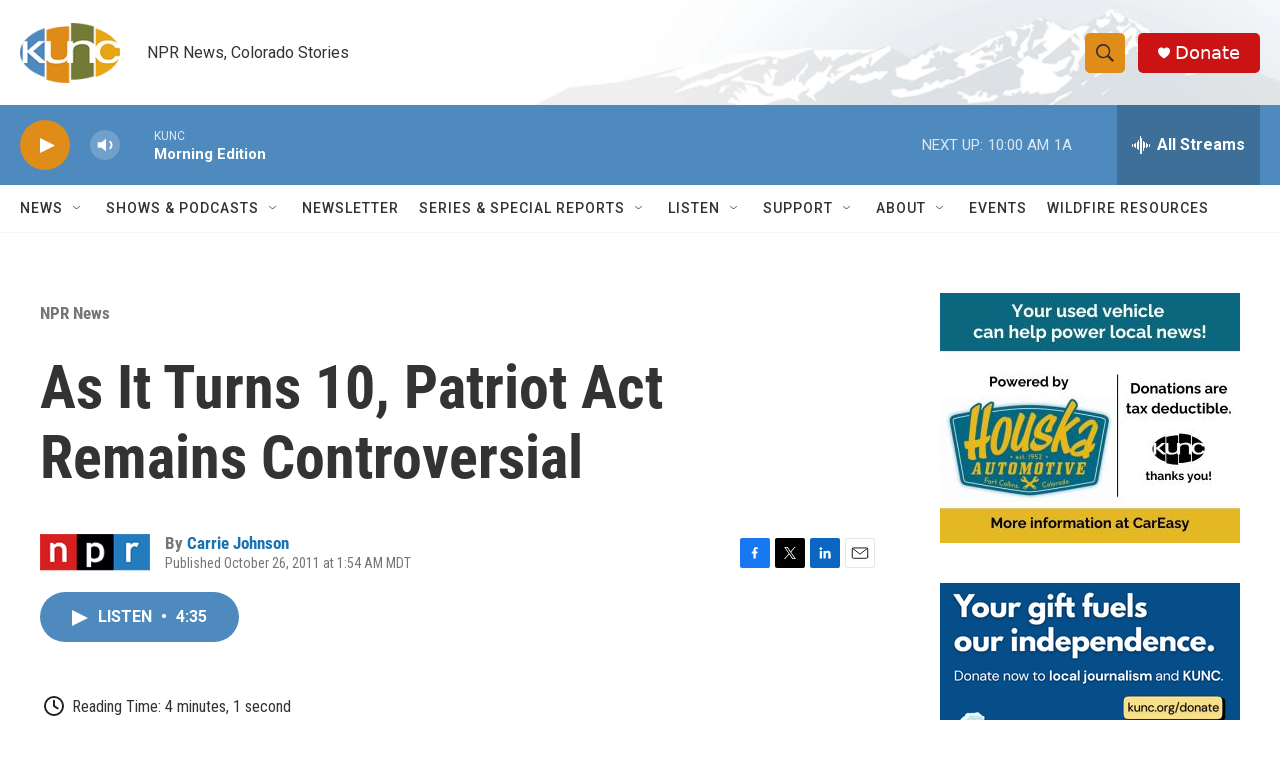

--- FILE ---
content_type: text/html; charset=utf-8
request_url: https://www.google.com/recaptcha/api2/aframe
body_size: 268
content:
<!DOCTYPE HTML><html><head><meta http-equiv="content-type" content="text/html; charset=UTF-8"></head><body><script nonce="0VnRjZxhmBO-D50td5MURA">/** Anti-fraud and anti-abuse applications only. See google.com/recaptcha */ try{var clients={'sodar':'https://pagead2.googlesyndication.com/pagead/sodar?'};window.addEventListener("message",function(a){try{if(a.source===window.parent){var b=JSON.parse(a.data);var c=clients[b['id']];if(c){var d=document.createElement('img');d.src=c+b['params']+'&rc='+(localStorage.getItem("rc::a")?sessionStorage.getItem("rc::b"):"");window.document.body.appendChild(d);sessionStorage.setItem("rc::e",parseInt(sessionStorage.getItem("rc::e")||0)+1);localStorage.setItem("rc::h",'1769094307985');}}}catch(b){}});window.parent.postMessage("_grecaptcha_ready", "*");}catch(b){}</script></body></html>